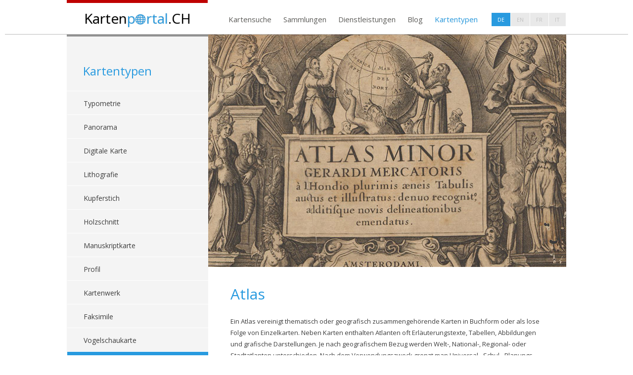

--- FILE ---
content_type: text/html
request_url: https://www.kartenportal.ch/maps/atlas/
body_size: 2414
content:
<!DOCTYPE html>
<html>
  <head>
    <meta charset="utf-8" />
    <meta http-equiv='X-UA-Compatible' content='IE=edge' />
    <meta name='viewport' content='width=device-width, initial-scale=1.0, maximum-scale=1.0' />

    <title>Atlas | </title>

    <meta name="author" content="" />
    <meta name="description" content="" />

    <script src="https://jekylledit.kartenportal.ch/static/js/jekylledit.js"></script>
    <script type="text/javascript" src="https://www.kartenportal.ch/js/index.js"></script>

    <link href="https://www.kartenportal.ch/base.css" rel="stylesheet" />

    <link href="https://www.kartenportal.ch/favicon.ico" rel="icon" type="image/png" />

    <link rel="stylesheet" type="text/css" href="/css/slick/slick.css">
    <link rel="stylesheet" type="text/css" href="/css/slick/slick-theme.css">
  </head>
  <body>
    <header>
      <div id="header">
        <div class="container">
          <a href="https://www.kartenportal.ch/">
            <h1>Karten<span class="blue">p<span class="icon">o</span>rtal</span>.CH</h1>
          </a>
          <nav role="navigation">
            <ul id="menu">
              <li><a href="https://suche.kartenportal.ch/">Kartensuche</a></li>
              <li>
                <a href="https://www.kartenportal.ch/map-collections/">Sammlungen</a>
              </li>
              <li>
                <a href="https://www.kartenportal.ch/service/">Dienstleistungen</a>
              </li>
              <li>
                <a href="https://www.kartenportal.ch/blog/">Blog</a>
              </li>
              <li class="active">
                <a href="https://www.kartenportal.ch/maps/typometry/">Kartentypen</a>
              </li>
            </ul>
            <div id="lang-switch">
              
              <a class="active" href="https://www.kartenportal.ch/maps/atlas/">DE</a>
              <a  href="https://www.kartenportal.ch/en/maps/atlas/">EN</a>
              <a  href="https://www.kartenportal.ch/fr/maps/atlas/">FR</a>
              <a  href="https://www.kartenportal.ch/it/maps/atlas/">IT</a>
            </div>
          </nav>
          <div id="mobilenav-btn"></div>
        </div>
      </div>
    </header>


    


<div class="container main collection">
  <div class="row">
    <div class="blog-content">
      <article>

        <img src="https://www.kartenportal.ch/maps/img/atlas.jpg" alt="Atlas">

        <h1 class="pady-2">Atlas</h1>
        <div>
          <p>Ein Atlas vereinigt thematisch oder geografisch zusammengehörende Karten in Buchform oder als lose Folge von Einzelkarten. Neben Karten enthalten Atlanten oft Erläuterungstexte, Tabellen, Abbildungen und grafische Darstellungen. Je nach geografischem Bezug werden Welt-, National-, Regional- oder Stadtatlanten unterschieden. Nach dem Verwendungszweck grenzt man Universal-, Schul-, Planungs- und Fachatlanten voneinander ab. Immer häufiger werden interaktive digitale Atlanten veröffentlicht.</p>

<p>Abbildung: «Atlas minor Gerardi Mercatoris», Gerardus Mercator, 1634, <a title="Karte in e-rara anzeigen" href="http://www.e-rara.ch/zut/content/pageview/9067778?lang=de" target="_blank" class="ext">e-rara</a></p>

        </div>
      </article>
    </div>
    <aside class="sidebar">
      <div class="sidebar-block">
        <h2>Kartentypen</h2>
      </div>
      <div class="sidebar-block">
        <ul class="mapgalleryNav">
          <li>
            <a href="https://www.kartenportal.ch/maps/typometry/">Typometrie</a>
          </li>
          <li>
            <a href="https://www.kartenportal.ch/maps/panorama/">Panorama</a>
          </li>
          <li>
            <a href="https://www.kartenportal.ch/maps/digital-map/">Digitale Karte</a>
          </li>
          <li>
            <a href="https://www.kartenportal.ch/maps/lithography/">Lithografie</a>
          </li>
          <li>
            <a href="https://www.kartenportal.ch/maps/copperplate-engraving/">Kupferstich</a>
          </li>
          <li>
            <a href="https://www.kartenportal.ch/maps/woodcut/">Holzschnitt</a>
          </li>
          <li >
            <a href="https://www.kartenportal.ch/maps/manuscript-map/">Manuskriptkarte</a>
          </li>
          <li>
            <a href="https://www.kartenportal.ch/maps/profil/">Profil</a>
          </li>
          <li>
            <a href="https://www.kartenportal.ch/maps/map-series/">Kartenwerk</a>
          </li>
          <li>
            <a href="https://www.kartenportal.ch/maps/facsimile/">Faksimile</a>
          </li>
          <li>
            <a href="https://www.kartenportal.ch/maps/birds-eye-view/">Vogelschaukarte</a>
          </li>
          <li class="active">
            <a href="https://www.kartenportal.ch/maps/atlas/">Atlas</a>
          </li>
        </ul>
      </div>

    </aside>
  </div>
</div>

    <div class="footer">
      <div class="container pad-0">

        <div class="row bordertop-gray-light">
          <div class="col3 pady-25 padl-0">
            <a class="icon" href="https://www.facebook.com/sharer/sharer.php?u=https://www.kartenportal.ch/en" target="_blank" onclick="popup(this.href, 645, 353);return false">f</a>
            <a class="icon" href="https://twitter.com/share?original_referer=https://www.kartenportal.ch/en" target="_blank" onclick="popup(this.href, 450, 257);return false">t</a>
            <a class="icon" href="https://plus.google.com/share?url=https://www.kartenportal.ch/en" target="_blank" onclick="popup(this.href, 610, 315);return false">g</a>
            <span class="padr-1">&nbsp;Teilen</span>
            <a href="javascript:window.print();" class="decoration-none">
              <span class="icon">⎙</span>&nbsp;Drucken
            </a>
          </div>
          <div class="col8 pady-3 padr-1 text-right">
            <p>
              <a class="padx-1" href="https://www.kartenportal.ch/contact/">Kontakt</a>
              <a class="padx-1" href="https://www.kartenportal.ch/about/">Über Kartenportal.CH</a>
              <a class="padx-1" href="https://www.kartenportal.ch/imprint/">Impressum</a>
              <a id="jekylledit-admin-btn"
                 data-jekylledit-lang="de"
                 data-jekylledit-repo="kartenportal"
                 
                   data-jekylledit-path="maps/atlas.md"
                 >
                Admin
              </a>
              <span class="padl-1">&copy; 2021 Kartenportal</span>
              <a class="footer-img" href="http://www.e-lib.ch/index.php">
                <img src="https://www.kartenportal.ch/img/e-lib.jpg" title="E-lib.ch" alt="E-lib.ch">
              </a>
            </p>
          </div>
        </div>
      </div>
    </div>
    <script type="text/javascript">
      init();

      // Piwik
      var _paq = _paq || [];
      _paq.push(["setCookieDomain", "*.kartenportal.ch"]);
      _paq.push(["setDomains", ["*.kartenportal.ch"]]);
      _paq.push(['trackPageView']);
      _paq.push(['enableLinkTracking']);
      (function() {
        var u="https://analytics.klokantech.com/";
        _paq.push(['setTrackerUrl', u+'piwik.php']);
        _paq.push(['setSiteId', 1]);
        var d=document, g=d.createElement('script'), s=d.getElementsByTagName('script')[0];
        g.type='text/javascript'; g.async=true; g.defer=true; g.src=u+'piwik.js'; s.parentNode.insertBefore(g,s);
      })();
    </script>
    <noscript><p><img src="//www.klokantech.com/analytics/piwik.php?idsite=1" style="border:0;" alt="" /></p></noscript>

    <!-- Cloudflare Web Analytics -->
    <script 
      defer src='https://static.cloudflareinsights.com/beacon.min.js'
      data-cf-beacon='{"token": "45c5c7372d3144d0acc18ac458714571"}'>
    </script>
    <!-- End Cloudflare Web Analytics -->
  <script defer src="https://static.cloudflareinsights.com/beacon.min.js/vcd15cbe7772f49c399c6a5babf22c1241717689176015" integrity="sha512-ZpsOmlRQV6y907TI0dKBHq9Md29nnaEIPlkf84rnaERnq6zvWvPUqr2ft8M1aS28oN72PdrCzSjY4U6VaAw1EQ==" data-cf-beacon='{"version":"2024.11.0","token":"2b96cc59ab8b4f1cad77942fcdc93723","r":1,"server_timing":{"name":{"cfCacheStatus":true,"cfEdge":true,"cfExtPri":true,"cfL4":true,"cfOrigin":true,"cfSpeedBrain":true},"location_startswith":null}}' crossorigin="anonymous"></script>
</body>
</html>


--- FILE ---
content_type: text/css
request_url: https://www.kartenportal.ch/base.css
body_size: 10850
content:
@import url(https://fonts.googleapis.com/css?family=Open+Sans:400,600);html,body,div,span,applet,object,iframe,h1,h2,h3,h4,h5,h6,p,blockquote,pre,a,abbr,acronym,address,big,cite,code,del,dfn,em,img,ins,kbd,q,s,samp,small,strike,strong,sub,sup,tt,var,b,u,i,center,dl,dt,dd,ol,ul,li,fieldset,form,label,legend,table,caption,tbody,tfoot,thead,tr,th,td,article,aside,canvas,details,embed,figure,figcaption,footer,header,hgroup,menu,nav,output,ruby,section,summary,time,mark,audio,video{margin:0;padding:0;border:0;font-size:100%;font:inherit;vertical-align:baseline}article,aside,details,figcaption,figure,footer,header,hgroup,menu,nav,section{display:block}body{line-height:1}ol,ul{list-style:none}blockquote,q{quotes:none}blockquote:before,blockquote:after,q:before,q:after{content:'';content:none}table{border-collapse:collapse;border-spacing:0}:focus{outline:0}*,*:after,*:before{-webkit-box-sizing:border-box;-moz-box-sizing:border-box;box-sizing:border-box}@font-face{font-family:'icons';src:url("fonts/icons.eot")}@font-face{font-family:'icons';src:url("fonts/icons.woff") format("woff")}.icon,[class^='icon-'],[class*=' icon-']{font-family:'icons';speak:none;font-style:normal;font-weight:normal;font-variant:normal;text-transform:none;-webkit-font-smoothing:antialiased;-moz-osx-font-smoothing:grayscale;font-size:20px}html,body{height:100%;font-family:"Open Sans",sans-serif,Arial;font-size:13px;line-height:18px;color:#3d3d3d;background-color:#fff;-webkit-font-smoothing:antialiased;-webkit-tap-highlight-color:transparent}.container{max-width:1010px;width:100%;margin-left:auto;margin-right:auto;padding:0 0}.container.main,.container.main-small{margin-bottom:-80px;padding-top:70px;min-height:100%}.container.main:after,.container.main-small:after{content:"";display:block;height:80px}.container.main-small{padding-top:48px}.footer{color:#000;background-color:#fff;font-weight:normal;height:80px;position:relative;font-size:12px;line-height:12px;border-top:0 solid #444}.footer a{color:#000;font-size:12px;line-height:12px;vertical-align:baseline}.footer a:hover{color:#000;text-decoration:underline}.footer .container{padding:24px 20px 16px 20px}.footer .klokan{font-size:46px}.footer .klokan::after{content:"";display:inline-block;background-color:#000;width:1px;height:12px;margin:0 4px 0 14px}@media (max-width: 768px){.footer a{font-size:8px}.footer .klokan{font-size:32px}.footer .klokan::after{height:8px}}*:focus{outline:none}hr,.hr{margin-top:18px;margin-bottom:18px;border:0;border-top:1px solid #3d3d3d}article img,article iframe,.article img,.article iframe{margin:20px;display:block;margin-left:auto;margin-right:auto}h1,h2,h3,h4,h5,h6,.h1,.h2,.h3,.h4,.h5,.h6{font-family:"Open Sans",sans-serif,Arial;font-weight:300;line-height:100%;color:#289adf}h1 small,h1 .small,h2 small,h2 .small,h3 small,h3 .small,h4 small,h4 .small,h5 small,h5 .small,h6 small,h6 .small,.h1 small,.h1 .small,.h2 small,.h2 .small,.h3 small,.h3 .small,.h4 small,.h4 .small,.h5 small,.h5 .small,.h6 small,.h6 .small{font-weight:normal;line-height:1}h1.prim,h2.prim,h3.prim,h4.prim,h5.prim,h6.prim,.h1.prim,.h2.prim,.h3.prim,.h4.prim,.h5.prim,.h6.prim{font-family:"Open Sans",sans-serif,Arial}h1,.h1,h2,.h2,h3,.h3{margin-top:18px;margin-bottom:9px}h4,.h4,h5,.h5,h6,.h6{margin-top:9px;margin-bottom:9px}h1,.h1{font-size:30px}h2,.h2{font-size:24px}h3,.h3{font-size:20px}h4,.h4{font-size:16px}h5,.h5{font-size:13px}h6,.h6{font-size:12px}p{margin:0 0 9px;font-size:13px}a{color:#289adf;text-decoration:none}a:hover,a:focus{color:#005d8e;text-decoration:underline}strong,b,.strong,.b{font-weight:bold}em,i,cite{font-style:italic}abbr,dfn{cursor:help;border-bottom:1px dotted}ul{list-style-type:square;margin:0 20px}ol{list-style-type:lower-latin;margin:0 20px}mark{color:#289adf;background-color:#f3f3f3}code,.code,pre{background-color:#f3f3f3;color:#3d3d3d;padding:2px 6px;font-family:Menlo,Monaco,"Courier New",monospace;overflow:auto}small,.small{font-size:85%}.smaller{font-size:65%}.normal{font-size:13px}big,.big{font-size:115%}.bigger{font-size:135%}.btn{display:inline-block;text-align:center;margin:0;position:relative;border:none;cursor:pointer;white-space:nowrap;text-overflow:ellipsis;font-weight:600;text-decoration:none;vertical-align:middle;background-image:none;color:#fff;background:linear-gradient(#289adf, #1f8ccf);border:none;height:40px;font-size:14px;padding:10px 16px;border-width:0;border-style:solid;-webkit-border-radius:5px;-moz-border-radius:5px;border-radius:5px;text-decoration:none}.btn:hover,.btn:focus,.btn:active,.btn.active{color:#fff;background:linear-gradient(#1f8ccf, #1b7db9)}.btn:hover,.btn:focus,.btn:active,.btn.active{text-decoration:none}.btn-small{display:inline-block;text-align:center;margin:0;position:relative;border:none;cursor:pointer;white-space:nowrap;text-overflow:ellipsis;font-weight:600;text-decoration:none;vertical-align:middle;background-image:none;color:#fff;background:linear-gradient(#289adf, #1f8ccf);border:none;height:32px;font-size:11.2px;padding:8px 14px;border-width:0;border-style:solid;-webkit-border-radius:5px;-moz-border-radius:5px;border-radius:5px;text-decoration:none}.btn-small:hover,.btn-small:focus,.btn-small:active,.btn-small.active{color:#fff;background:linear-gradient(#1f8ccf, #1b7db9)}.btn-small:hover,.btn-small:focus,.btn-small:active,.btn-small.active{text-decoration:none}.btn-stroke{display:inline-block;text-align:center;margin:0;position:relative;border:none;cursor:pointer;white-space:nowrap;text-overflow:ellipsis;font-weight:600;text-decoration:none;vertical-align:middle;background-image:none;color:#289adf;background:transparent;border:#289adf;border-color:#289adf;height:40px;font-size:14px;padding:8px 14px;border-width:2px;border-style:solid;-webkit-border-radius:5px;-moz-border-radius:5px;border-radius:5px;text-decoration:none}.btn-stroke:hover,.btn-stroke:focus,.btn-stroke:active,.btn-stroke.active{color:#54afe6;background-color:transparent;border-color:#54afe6}.btn-stroke:hover,.btn-stroke:focus,.btn-stroke:active,.btn-stroke.active{text-decoration:none}.btn-large{display:inline-block;text-align:center;margin:0;position:relative;border:none;cursor:pointer;white-space:nowrap;text-overflow:ellipsis;font-weight:600;text-decoration:none;vertical-align:middle;background-image:none;font-weight:normal;color:#fff;background:linear-gradient(#289adf, #1f8ccf);border:none;font-size:19.6px;padding:20px 26px;border-width:0;border-style:solid;-webkit-border-radius:5px;-moz-border-radius:5px;border-radius:5px;text-decoration:none}.btn-large:hover,.btn-large:focus,.btn-large:active,.btn-large.active{color:#fff;background:linear-gradient(#1f8ccf, #1b7db9)}.btn-large:hover,.btn-large:focus,.btn-large:active,.btn-large.active{text-decoration:none}.btn-large-stroke{display:inline-block;text-align:center;margin:0;position:relative;border:none;cursor:pointer;white-space:nowrap;text-overflow:ellipsis;font-weight:600;text-decoration:none;vertical-align:middle;background-image:none;font-weight:normal;color:#289adf;background:transparent;border:#289adf;border-color:#289adf;font-size:19.6px;padding:20px 26px;border-width:2px;border-style:solid;-webkit-border-radius:5px;-moz-border-radius:5px;border-radius:5px;text-decoration:none}.btn-large-stroke:hover,.btn-large-stroke:focus,.btn-large-stroke:active,.btn-large-stroke.active{color:#54afe6;background-color:transparent;border-color:#54afe6}.btn-large-stroke:hover,.btn-large-stroke:focus,.btn-large-stroke:active,.btn-large-stroke.active{text-decoration:none}.btn-secondary{display:inline-block;text-align:center;margin:0;position:relative;border:none;cursor:pointer;white-space:nowrap;text-overflow:ellipsis;font-weight:600;text-decoration:none;vertical-align:middle;background-image:none;color:#fff;background:linear-gradient(#c20000, #a90000);border:none;height:40px;font-size:14px;padding:10px 16px;border-width:0;border-style:solid;-webkit-border-radius:5px;-moz-border-radius:5px;border-radius:5px;text-decoration:none}.btn-secondary:hover,.btn-secondary:focus,.btn-secondary:active,.btn-secondary.active{color:#fff;background:linear-gradient(#a90000, #8f0000)}.btn-secondary:hover,.btn-secondary:focus,.btn-secondary:active,.btn-secondary.active{text-decoration:none}.btn-small-secondary{display:inline-block;text-align:center;margin:0;position:relative;border:none;cursor:pointer;white-space:nowrap;text-overflow:ellipsis;font-weight:600;text-decoration:none;vertical-align:middle;background-image:none;color:#fff;background:linear-gradient(#c20000, #a90000);border:none;height:32px;font-size:11.2px;padding:8px 14px;border-width:0;border-style:solid;-webkit-border-radius:5px;-moz-border-radius:5px;border-radius:5px;text-decoration:none}.btn-small-secondary:hover,.btn-small-secondary:focus,.btn-small-secondary:active,.btn-small-secondary.active{color:#fff;background:linear-gradient(#a90000, #8f0000)}.btn-small-secondary:hover,.btn-small-secondary:focus,.btn-small-secondary:active,.btn-small-secondary.active{text-decoration:none}.btn-stroke-secondary{display:inline-block;text-align:center;margin:0;position:relative;border:none;cursor:pointer;white-space:nowrap;text-overflow:ellipsis;font-weight:600;text-decoration:none;vertical-align:middle;background-image:none;color:#c20000;background:transparent;border:#c20000;border-color:#c20000;height:40px;font-size:14px;padding:8px 14px;border-width:2px;border-style:solid;-webkit-border-radius:5px;-moz-border-radius:5px;border-radius:5px;text-decoration:none}.btn-stroke-secondary:hover,.btn-stroke-secondary:focus,.btn-stroke-secondary:active,.btn-stroke-secondary.active{color:#f50000;background-color:transparent;border-color:#f50000}.btn-stroke-secondary:hover,.btn-stroke-secondary:focus,.btn-stroke-secondary:active,.btn-stroke-secondary.active{text-decoration:none}.btn-large-secondary{display:inline-block;text-align:center;margin:0;position:relative;border:none;cursor:pointer;white-space:nowrap;text-overflow:ellipsis;font-weight:600;text-decoration:none;vertical-align:middle;background-image:none;font-weight:normal;color:#fff;background:linear-gradient(#c20000, #a90000);border:none;font-size:19.6px;padding:20px 26px;border-width:0;border-style:solid;-webkit-border-radius:5px;-moz-border-radius:5px;border-radius:5px;text-decoration:none}.btn-large-secondary:hover,.btn-large-secondary:focus,.btn-large-secondary:active,.btn-large-secondary.active{color:#fff;background:linear-gradient(#a90000, #8f0000)}.btn-large-secondary:hover,.btn-large-secondary:focus,.btn-large-secondary:active,.btn-large-secondary.active{text-decoration:none}.btn-large-stroke-secondary{display:inline-block;text-align:center;margin:0;position:relative;border:none;cursor:pointer;white-space:nowrap;text-overflow:ellipsis;font-weight:600;text-decoration:none;vertical-align:middle;background-image:none;font-weight:normal;color:#c20000;background:transparent;border:#c20000;border-color:#c20000;font-size:19.6px;padding:20px 26px;border-width:2px;border-style:solid;-webkit-border-radius:5px;-moz-border-radius:5px;border-radius:5px;text-decoration:none}.btn-large-stroke-secondary:hover,.btn-large-stroke-secondary:focus,.btn-large-stroke-secondary:active,.btn-large-stroke-secondary.active{color:#f50000;background-color:transparent;border-color:#f50000}.btn-large-stroke-secondary:hover,.btn-large-stroke-secondary:focus,.btn-large-stroke-secondary:active,.btn-large-stroke-secondary.active{text-decoration:none}.btn-dark{display:inline-block;text-align:center;margin:0;position:relative;border:none;cursor:pointer;white-space:nowrap;text-overflow:ellipsis;font-weight:600;text-decoration:none;vertical-align:middle;background-image:none;color:#fff;background:linear-gradient(#1b7db9, #186ea2);border:none;height:40px;font-size:14px;padding:10px 16px;border-width:0;border-style:solid;-webkit-border-radius:5px;-moz-border-radius:5px;border-radius:5px;text-decoration:none}.btn-dark:hover,.btn-dark:focus,.btn-dark:active,.btn-dark.active{color:#fff;background:linear-gradient(#289adf, #1f8ccf)}.btn-dark:hover,.btn-dark:focus,.btn-dark:active,.btn-dark.active{text-decoration:none}.btn-small-dark{display:inline-block;text-align:center;margin:0;position:relative;border:none;cursor:pointer;white-space:nowrap;text-overflow:ellipsis;font-weight:600;text-decoration:none;vertical-align:middle;background-image:none;color:#fff;background:linear-gradient(#1b7db9, #186ea2);border:none;height:32px;font-size:11.2px;padding:8px 14px;border-width:0;border-style:solid;-webkit-border-radius:5px;-moz-border-radius:5px;border-radius:5px;text-decoration:none}.btn-small-dark:hover,.btn-small-dark:focus,.btn-small-dark:active,.btn-small-dark.active{color:#fff;background:linear-gradient(#289adf, #1f8ccf)}.btn-small-dark:hover,.btn-small-dark:focus,.btn-small-dark:active,.btn-small-dark.active{text-decoration:none}.btn-stroke-dark{display:inline-block;text-align:center;margin:0;position:relative;border:none;cursor:pointer;white-space:nowrap;text-overflow:ellipsis;font-weight:600;text-decoration:none;vertical-align:middle;background-image:none;color:#1b7db9;background:transparent;border:#1b7db9;border-color:#1b7db9;height:40px;font-size:14px;padding:8px 14px;border-width:2px;border-style:solid;-webkit-border-radius:5px;-moz-border-radius:5px;border-radius:5px;text-decoration:none}.btn-stroke-dark:hover,.btn-stroke-dark:focus,.btn-stroke-dark:active,.btn-stroke-dark.active{color:#289adf;background-color:transparent;border-color:#289adf}.btn-stroke-dark:hover,.btn-stroke-dark:focus,.btn-stroke-dark:active,.btn-stroke-dark.active{text-decoration:none}.btn-large-dark{display:inline-block;text-align:center;margin:0;position:relative;border:none;cursor:pointer;white-space:nowrap;text-overflow:ellipsis;font-weight:600;text-decoration:none;vertical-align:middle;background-image:none;font-weight:normal;color:#fff;background:linear-gradient(#1b7db9, #186ea2);border:none;font-size:19.6px;padding:20px 26px;border-width:0;border-style:solid;-webkit-border-radius:5px;-moz-border-radius:5px;border-radius:5px;text-decoration:none}.btn-large-dark:hover,.btn-large-dark:focus,.btn-large-dark:active,.btn-large-dark.active{color:#fff;background:linear-gradient(#289adf, #1f8ccf)}.btn-large-dark:hover,.btn-large-dark:focus,.btn-large-dark:active,.btn-large-dark.active{text-decoration:none}.btn-large-stroke-dark{display:inline-block;text-align:center;margin:0;position:relative;border:none;cursor:pointer;white-space:nowrap;text-overflow:ellipsis;font-weight:600;text-decoration:none;vertical-align:middle;background-image:none;font-weight:normal;color:#1b7db9;background:transparent;border:#1b7db9;border-color:#1b7db9;font-size:19.6px;padding:20px 26px;border-width:2px;border-style:solid;-webkit-border-radius:5px;-moz-border-radius:5px;border-radius:5px;text-decoration:none}.btn-large-stroke-dark:hover,.btn-large-stroke-dark:focus,.btn-large-stroke-dark:active,.btn-large-stroke-dark.active{color:#289adf;background-color:transparent;border-color:#289adf}.btn-large-stroke-dark:hover,.btn-large-stroke-dark:focus,.btn-large-stroke-dark:active,.btn-large-stroke-dark.active{text-decoration:none}.btn-light{display:inline-block;text-align:center;margin:0;position:relative;border:none;cursor:pointer;white-space:nowrap;text-overflow:ellipsis;font-weight:600;text-decoration:none;vertical-align:middle;background-image:none;color:#fff;background:linear-gradient(#54afe6, #3ea4e2);border:none;height:40px;font-size:14px;padding:10px 16px;border-width:0;border-style:solid;-webkit-border-radius:5px;-moz-border-radius:5px;border-radius:5px;text-decoration:none}.btn-light:hover,.btn-light:focus,.btn-light:active,.btn-light.active{color:#fff;background:linear-gradient(#1f8ccf, #1b7db9)}.btn-light:hover,.btn-light:focus,.btn-light:active,.btn-light.active{text-decoration:none}.btn-small-light{display:inline-block;text-align:center;margin:0;position:relative;border:none;cursor:pointer;white-space:nowrap;text-overflow:ellipsis;font-weight:600;text-decoration:none;vertical-align:middle;background-image:none;color:#fff;background:linear-gradient(#54afe6, #3ea4e2);border:none;height:32px;font-size:11.2px;padding:8px 14px;border-width:0;border-style:solid;-webkit-border-radius:5px;-moz-border-radius:5px;border-radius:5px;text-decoration:none}.btn-small-light:hover,.btn-small-light:focus,.btn-small-light:active,.btn-small-light.active{color:#fff;background:linear-gradient(#1f8ccf, #1b7db9)}.btn-small-light:hover,.btn-small-light:focus,.btn-small-light:active,.btn-small-light.active{text-decoration:none}.btn-stroke-light{display:inline-block;text-align:center;margin:0;position:relative;border:none;cursor:pointer;white-space:nowrap;text-overflow:ellipsis;font-weight:600;text-decoration:none;vertical-align:middle;background-image:none;color:#54afe6;background:transparent;border:#54afe6;border-color:#54afe6;height:40px;font-size:14px;padding:8px 14px;border-width:2px;border-style:solid;-webkit-border-radius:5px;-moz-border-radius:5px;border-radius:5px;text-decoration:none}.btn-stroke-light:hover,.btn-stroke-light:focus,.btn-stroke-light:active,.btn-stroke-light.active{color:#81c4ec;background-color:transparent;border-color:#81c4ec}.btn-stroke-light:hover,.btn-stroke-light:focus,.btn-stroke-light:active,.btn-stroke-light.active{text-decoration:none}.btn-large-light{display:inline-block;text-align:center;margin:0;position:relative;border:none;cursor:pointer;white-space:nowrap;text-overflow:ellipsis;font-weight:600;text-decoration:none;vertical-align:middle;background-image:none;font-weight:normal;color:#fff;background:linear-gradient(#54afe6, #3ea4e2);border:none;font-size:19.6px;padding:20px 26px;border-width:0;border-style:solid;-webkit-border-radius:5px;-moz-border-radius:5px;border-radius:5px;text-decoration:none}.btn-large-light:hover,.btn-large-light:focus,.btn-large-light:active,.btn-large-light.active{color:#fff;background:linear-gradient(#1f8ccf, #1b7db9)}.btn-large-light:hover,.btn-large-light:focus,.btn-large-light:active,.btn-large-light.active{text-decoration:none}.btn-large-stroke-light{display:inline-block;text-align:center;margin:0;position:relative;border:none;cursor:pointer;white-space:nowrap;text-overflow:ellipsis;font-weight:600;text-decoration:none;vertical-align:middle;background-image:none;font-weight:normal;color:#54afe6;background:transparent;border:#54afe6;border-color:#54afe6;font-size:19.6px;padding:20px 26px;border-width:2px;border-style:solid;-webkit-border-radius:5px;-moz-border-radius:5px;border-radius:5px;text-decoration:none}.btn-large-stroke-light:hover,.btn-large-stroke-light:focus,.btn-large-stroke-light:active,.btn-large-stroke-light.active{color:#81c4ec;background-color:transparent;border-color:#81c4ec}.btn-large-stroke-light:hover,.btn-large-stroke-light:focus,.btn-large-stroke-light:active,.btn-large-stroke-light.active{text-decoration:none}.btn-gray-dark{display:inline-block;text-align:center;margin:0;position:relative;border:none;cursor:pointer;white-space:nowrap;text-overflow:ellipsis;font-weight:600;text-decoration:none;vertical-align:middle;background-image:none;color:#f3f3f3;background:linear-gradient(#3d3d3d, #303030);border:none;height:40px;font-size:14px;padding:10px 16px;border-width:0;border-style:solid;-webkit-border-radius:5px;-moz-border-radius:5px;border-radius:5px;text-decoration:none}.btn-gray-dark:hover,.btn-gray-dark:focus,.btn-gray-dark:active,.btn-gray-dark.active{color:#f3f3f3;background:linear-gradient(#303030, #242424)}.btn-gray-dark:hover,.btn-gray-dark:focus,.btn-gray-dark:active,.btn-gray-dark.active{text-decoration:none}.btn-small-gray-dark{display:inline-block;text-align:center;margin:0;position:relative;border:none;cursor:pointer;white-space:nowrap;text-overflow:ellipsis;font-weight:600;text-decoration:none;vertical-align:middle;background-image:none;color:#f3f3f3;background:linear-gradient(#3d3d3d, #303030);border:none;height:32px;font-size:11.2px;padding:8px 14px;border-width:0;border-style:solid;-webkit-border-radius:5px;-moz-border-radius:5px;border-radius:5px;text-decoration:none}.btn-small-gray-dark:hover,.btn-small-gray-dark:focus,.btn-small-gray-dark:active,.btn-small-gray-dark.active{color:#f3f3f3;background:linear-gradient(#303030, #242424)}.btn-small-gray-dark:hover,.btn-small-gray-dark:focus,.btn-small-gray-dark:active,.btn-small-gray-dark.active{text-decoration:none}.btn-stroke-gray-dark{display:inline-block;text-align:center;margin:0;position:relative;border:none;cursor:pointer;white-space:nowrap;text-overflow:ellipsis;font-weight:600;text-decoration:none;vertical-align:middle;background-image:none;color:#3d3d3d;background:transparent;border:#3d3d3d;border-color:#3d3d3d;height:40px;font-size:14px;padding:8px 14px;border-width:2px;border-style:solid;-webkit-border-radius:5px;-moz-border-radius:5px;border-radius:5px;text-decoration:none}.btn-stroke-gray-dark:hover,.btn-stroke-gray-dark:focus,.btn-stroke-gray-dark:active,.btn-stroke-gray-dark.active{color:#575757;background-color:transparent;border-color:#575757}.btn-stroke-gray-dark:hover,.btn-stroke-gray-dark:focus,.btn-stroke-gray-dark:active,.btn-stroke-gray-dark.active{text-decoration:none}.btn-large-gray-dark{display:inline-block;text-align:center;margin:0;position:relative;border:none;cursor:pointer;white-space:nowrap;text-overflow:ellipsis;font-weight:600;text-decoration:none;vertical-align:middle;background-image:none;font-weight:normal;color:#f3f3f3;background:linear-gradient(#3d3d3d, #303030);border:none;font-size:19.6px;padding:20px 26px;border-width:0;border-style:solid;-webkit-border-radius:5px;-moz-border-radius:5px;border-radius:5px;text-decoration:none}.btn-large-gray-dark:hover,.btn-large-gray-dark:focus,.btn-large-gray-dark:active,.btn-large-gray-dark.active{color:#f3f3f3;background:linear-gradient(#303030, #242424)}.btn-large-gray-dark:hover,.btn-large-gray-dark:focus,.btn-large-gray-dark:active,.btn-large-gray-dark.active{text-decoration:none}.btn-large-stroke-gray-dark{display:inline-block;text-align:center;margin:0;position:relative;border:none;cursor:pointer;white-space:nowrap;text-overflow:ellipsis;font-weight:600;text-decoration:none;vertical-align:middle;background-image:none;font-weight:normal;color:#3d3d3d;background:transparent;border:#3d3d3d;border-color:#3d3d3d;font-size:19.6px;padding:20px 26px;border-width:2px;border-style:solid;-webkit-border-radius:5px;-moz-border-radius:5px;border-radius:5px;text-decoration:none}.btn-large-stroke-gray-dark:hover,.btn-large-stroke-gray-dark:focus,.btn-large-stroke-gray-dark:active,.btn-large-stroke-gray-dark.active{color:#575757;background-color:transparent;border-color:#575757}.btn-large-stroke-gray-dark:hover,.btn-large-stroke-gray-dark:focus,.btn-large-stroke-gray-dark:active,.btn-large-stroke-gray-dark.active{text-decoration:none}.btn-gray-light{display:inline-block;text-align:center;margin:0;position:relative;border:none;cursor:pointer;white-space:nowrap;text-overflow:ellipsis;font-weight:600;text-decoration:none;vertical-align:middle;background-image:none;color:#3d3d3d;background:linear-gradient(#f3f3f3, #e6e6e6);border:none;height:40px;font-size:14px;padding:10px 16px;border-width:0;border-style:solid;-webkit-border-radius:5px;-moz-border-radius:5px;border-radius:5px;text-decoration:none}.btn-gray-light:hover,.btn-gray-light:focus,.btn-gray-light:active,.btn-gray-light.active{color:#3d3d3d;background:linear-gradient(#e6e6e6, #dadada)}.btn-gray-light:hover,.btn-gray-light:focus,.btn-gray-light:active,.btn-gray-light.active{text-decoration:none}.btn-small-gray-light{display:inline-block;text-align:center;margin:0;position:relative;border:none;cursor:pointer;white-space:nowrap;text-overflow:ellipsis;font-weight:600;text-decoration:none;vertical-align:middle;background-image:none;color:#3d3d3d;background:linear-gradient(#f3f3f3, #e6e6e6);border:none;height:32px;font-size:11.2px;padding:8px 14px;border-width:0;border-style:solid;-webkit-border-radius:5px;-moz-border-radius:5px;border-radius:5px;text-decoration:none}.btn-small-gray-light:hover,.btn-small-gray-light:focus,.btn-small-gray-light:active,.btn-small-gray-light.active{color:#3d3d3d;background:linear-gradient(#e6e6e6, #dadada)}.btn-small-gray-light:hover,.btn-small-gray-light:focus,.btn-small-gray-light:active,.btn-small-gray-light.active{text-decoration:none}.btn-stroke-gray-light{display:inline-block;text-align:center;margin:0;position:relative;border:none;cursor:pointer;white-space:nowrap;text-overflow:ellipsis;font-weight:600;text-decoration:none;vertical-align:middle;background-image:none;color:#f3f3f3;background:transparent;border:#f3f3f3;border-color:#f3f3f3;height:40px;font-size:14px;padding:8px 14px;border-width:2px;border-style:solid;-webkit-border-radius:5px;-moz-border-radius:5px;border-radius:5px;text-decoration:none}.btn-stroke-gray-light:hover,.btn-stroke-gray-light:focus,.btn-stroke-gray-light:active,.btn-stroke-gray-light.active{color:#fff;background-color:transparent;border-color:#fff}.btn-stroke-gray-light:hover,.btn-stroke-gray-light:focus,.btn-stroke-gray-light:active,.btn-stroke-gray-light.active{text-decoration:none}.btn-large-gray-light{display:inline-block;text-align:center;margin:0;position:relative;border:none;cursor:pointer;white-space:nowrap;text-overflow:ellipsis;font-weight:600;text-decoration:none;vertical-align:middle;background-image:none;font-weight:normal;color:#3d3d3d;background:linear-gradient(#f3f3f3, #e6e6e6);border:none;font-size:19.6px;padding:20px 26px;border-width:0;border-style:solid;-webkit-border-radius:5px;-moz-border-radius:5px;border-radius:5px;text-decoration:none}.btn-large-gray-light:hover,.btn-large-gray-light:focus,.btn-large-gray-light:active,.btn-large-gray-light.active{color:#3d3d3d;background:linear-gradient(#e6e6e6, #dadada)}.btn-large-gray-light:hover,.btn-large-gray-light:focus,.btn-large-gray-light:active,.btn-large-gray-light.active{text-decoration:none}.btn-large-stroke-gray-light{display:inline-block;text-align:center;margin:0;position:relative;border:none;cursor:pointer;white-space:nowrap;text-overflow:ellipsis;font-weight:600;text-decoration:none;vertical-align:middle;background-image:none;font-weight:normal;color:#f3f3f3;background:transparent;border:#f3f3f3;border-color:#f3f3f3;font-size:19.6px;padding:20px 26px;border-width:2px;border-style:solid;-webkit-border-radius:5px;-moz-border-radius:5px;border-radius:5px;text-decoration:none}.btn-large-stroke-gray-light:hover,.btn-large-stroke-gray-light:focus,.btn-large-stroke-gray-light:active,.btn-large-stroke-gray-light.active{color:#fff;background-color:transparent;border-color:#fff}.btn-large-stroke-gray-light:hover,.btn-large-stroke-gray-light:focus,.btn-large-stroke-gray-light:active,.btn-large-stroke-gray-light.active{text-decoration:none}.btns{display:inline-block}.btns a,.btns li{background:linear-gradient(#289adf, #1f8ccf);padding:4px 25px;display:table-cell;border-top:none;border-bottom:none;border-left:none;color:#fff}.btns a:first-child,.btns li:first-child{border-bottom-left-radius:4px;border-top-left-radius:4px}.btns a:last-child,.btns li:last-child{border-right:none;border-top-right-radius:4px;border-bottom-right-radius:4px}.btns a:hover,.btns a.open,.btns a:focus,.btns a.active,.btns li:hover,.btns li.open,.btns li:focus,.btns li.active{background:linear-gradient(#1f8ccf, #1b7db9);color:#fff;text-decoration:none}.col1,.col2,.col3,.col4,.col5,.col6,.col7,.col8,.col9,.col10,.col11,.col12{float:left;width:100%;padding:15px 15px;margin:0 0}.flip{float:right}@media (min-width: 480px){.col1{width:50%}.col2{width:50%}.col3{width:50%}.col4{width:50%}.col5{width:50%}.col6{width:100%}.col7{width:100%}.col8{width:100%}.col9{width:100%}.col10{width:100%}.col11{width:100%}.col12{width:100%}}@media (min-width: 768px){.col1{width:8.3333%}.col2{width:16.6666%}.col3{width:25%}.col4{width:33.3333%}.col5{width:41.6666%}.col6{width:50%}.col7{width:58.3333%}.col8{width:66.6666%}.col9{width:75%}.col10{width:83.3333%}.col11{width:91.6666%}.col12{width:100%}}@media (min-width: 768px){.col1{width:8.3333%}.col2{width:16.6666%}.col3{width:25%}.col4{width:33.3333%}.col5{width:41.6666%}.col6{width:50%}.col7{width:58.3333%}.col8{width:66.6666%}.col9{width:75%}.col10{width:83.3333%}.col11{width:91.6666%}.col12{width:100%}.offset1{margin-left:8.3333%}.offset2{margin-left:16.6666%}.offset3{margin-left:25%}.offset4{margin-left:33.3333%}.offset5{margin-left:41.6666%}.offset6{margin-left:50%}.offset7{margin-left:58.3333%}.offset8{margin-left:66.6666%}.offset9{margin-left:75%}.offset10{margin-left:83.3333%}.offset11{margin-left:91.6666%}.offset12{margin-left:100%}}.rowactive{display:block}.row1{height:40px}.row2{height:80px}.row3{height:120px}.row4{height:160px}.row5{height:200px}.row6{height:240px}.row7{height:280px}.row8{height:320px}.row9{height:360px}.row10{height:400px}.row11{height:440px}.row12{height:480px}.row13{height:520px}.row14{height:560px}.row15{height:600px}.row16{height:640px}.no-padding{padding:0}.no-margin{margin:0}.col-img{border:none;float:left}@media (min-width: 768px){.col-img{width:50%}}@media (min-width: 992px){.col-img{width:25%}}.col-img img{width:90%}table{width:100%;border-spacing:inherit;margin:10px 0}table td{text-decoration:none;border-collapse:collapse;border-spacing:0;font-family:inherit;font-size:13px;color:#393939;padding:10px;display:table-cell;border:1px solid #989898}table tr,table th{border-top:1px solid #989898}table tr a:hover,table th a:hover{cursor:pointer;text-decoration:none;color:#54afe6}table tr.clickable,table th.clickable{cursor:pointer}table tr.hover:hover,table th.hover:hover{background:#f3f3f3}table th,table thead,table tfoot{color:#393939;font-size:13px;font-weight:bold;background:#f3f3f3;cursor:default}table .clear{font-weight:normal;background:transparent}table .clear:hover{background-color:transparent}table .clear tr,table .clear th{border-top:none;border-bottom:none}table tfoot{border-bottom:1px solid #989898}table.striped td{border:none}table.hover tr:hover,table.hover th:hover{background:#f3f3f3}table.clickable tr,table.clickable th{cursor:pointer}table .icon{font-size:13px}.even{background-color:#eee5de}.odd{background-color:#f6f2ef}fieldset{padding:0;margin:0;border:0;min-width:0}legend{display:block;width:100%;padding:0;margin-bottom:18px;font-size:19.5px;line-height:inherit;color:#3d3d3d;border:0}label{display:block;max-width:100%;margin:6px 0 4px 1px;font-weight:bold;font-size:11.7px;color:#289adf;-webkit-touch-callout:none;-webkit-user-select:none;-khtml-user-select:none;-moz-user-select:none;-ms-user-select:none;user-select:none}label.inline{display:inline-block;font-weight:normal}input,select,button{vertical-align:top}input,textarea{display:block;padding:16px 14px;line-height:23px;color:#3d3d3d;background-color:#fff;background-image:none;border:1px solid #ccc;border-radius:2px;font-family:"Open Sans",sans-serif,Arial}input.stretch,textarea.stretch{width:100%}input:active,input:focus,textarea:active,textarea:focus{color:#000;border-color:rgba(82,168,236,0.8);box-shadow:inset 0 1px 1px rgba(0,0,0,0.075),0 0 8px rgba(82,168,236,0.6)}input[type='text'],input[type='password'],input[type='date'],input[type='email'],input[type='button']{height:23px}input[type='text'].search,input[type='password'].search,input[type='date'].search,input[type='email'].search,input[type='button'].search{display:inline-block}input[type='submit'],input[type='button']{margin-top:5px}input[type='submit'].search,input[type='button'].search{position:relative;display:inline-block;height:23px;margin-top:0;padding:0 5px;left:-9px;cursor:pointer}input[type='submit'].search:hover,input[type='button'].search:hover{color:#000;border-color:#000}input[type="radio"],input[type="checkbox"]{margin:9px 0 0 1px;line-height:normal;display:inline-block}input[type="file"]{display:block}input[type="range"]{display:block;width:100%}select[multiple],select[size]{height:auto}input[type="file"]:focus,input[type="radio"]:focus,input[type="checkbox"]:focus{outline:none}output{display:block;padding-top:16px;font-size:13px;line-height:18px;color:#3d3d3d}input[type="search"]{-webkit-appearance:none}input[type="date"],input[type="time"],input[type="datetime-local"],input[type="month"]{line-height:23px;line-height:18px \0 }input[type="date"].input-sm,input[type="time"].input-sm,input[type="datetime-local"].input-sm,input[type="month"].input-sm{line-height:18px}form ul,form li{margin:0;list-style-type:none}form ul li label{display:inline-block;font-weight:normal}.progress{width:400px;padding:20px 0 20px 20px;height:50px;font-size:12px;line-height:12px;margin:10px 0 20px 0}.progress .bar{width:80%;height:42px;float:left}.progress .bar .segment{float:left;height:15px;display:block}.progress .bar .segment:first-child{background-color:#da4d00,#41768a,#d4c5a9 0}.progress .bar .segment:nth-child(1){background-color:#da4d00}.progress .bar .segment:nth-child(2){background-color:#41768a}.progress .bar .segment:nth-child(3){background-color:#d4c5a9}.progress .bar .segment:first-child:before,.progress .bar .segment:nth-child(2):before{position:absolute;margin-top:-15px;padding-right:10px}.progress .bar .segment.reviewed:first-child:before{content:'Reviewed'}.progress .bar .segment.edited:nth-child(2):before{content:'Edited'}.progress .bar .segment-label{position:absolute;font-size:14px;margin-top:15px;padding-top:4px}.progress .bar .maps:after,.progress .bar .sheets:after,.progress .bar .bar:before,.progress .bar .bar-count,.progress .bar .bar-segment:first-child:before,.progress .bar .bar-segment:nth-child(2):before{background-color:#fff}.progress .bar .segment-label:after{position:absolute;margin-top:12px;font-size:10px;left:0}.progress .sheets:after{content:" sheets"}.progress .maps:after{content:" maps"}.progress .percent:after{content:" %"}.progress .bar-count{position:relative;width:16%;float:right;font-size:28px;padding:15px 2%;margin-top:-15px;z-index:10}.progress .bar-count:after{padding-left:10px;padding-bottom:16px;font-size:16px;position:absolute;margin-top:10px;left:0}#navbar-top,#navbar-top-small{position:relative;height:70px;margin-bottom:20px;position:fixed;right:0;left:0;z-index:90;top:0;border-width:0 0 1px;background-color:#289adf}#navbar-top .logo h1,#navbar-top-small .logo h1,#navbar-top .title,#navbar-top-small .title{float:left;font-size:36px;height:70px;padding-top:18px;padding-right:15px;padding-bottom:16px;padding-left:15px;margin:0;white-space:nowrap;color:#fff;font-family:"Open Sans",sans-serif;line-height:36px}#navbar-top .logo h1:hover,#navbar-top-small .logo h1:hover,#navbar-top .title:hover,#navbar-top-small .title:hover{text-decoration:none}#navbar-top .logo h1 a,#navbar-top-small .logo h1 a,#navbar-top .title a,#navbar-top-small .title a{color:#fff}#navbar-top .logo h1 a:hover,#navbar-top-small .logo h1 a:hover,#navbar-top .title a:hover,#navbar-top-small .title a:hover{text-decoration:none}#navbar-top .nav,#navbar-top-small .nav{float:right;padding:0 15px}#navbar-top .nav li,#navbar-top-small .nav li{display:inline-block}#navbar-top .nav a,#navbar-top-small .nav a{color:#f3f3f3;text-decoration:none;font-size:13px;height:70px;display:inline-block;padding-top:29px;padding-right:7.5px;padding-bottom:28px;padding-left:7.5px;line-height:1;font-weight:bold}#navbar-top .nav a:hover,#navbar-top-small .nav a:hover,#navbar-top .nav a:focus,#navbar-top-small .nav a:focus,#navbar-top .nav a.active,#navbar-top-small .nav a.active{color:#fff;background-color:#2c9ce0}@media (max-width: 768px){#navbar-top .nav,#navbar-top-small .nav{display:none}}#navbar-top .nav-mobile,#navbar-top-small .nav-mobile{margin:0;padding:0;font-size:30px;float:right}@media (min-width: 768px){#navbar-top .nav-mobile,#navbar-top-small .nav-mobile{display:none}}@media (max-width: 768px){#navbar-top .nav-mobile,#navbar-top-small .nav-mobile{display:block}}#navbar-top .nav-mobile #nav-mobile-btn,#navbar-top-small .nav-mobile #nav-mobile-btn{color:#fff;height:70px;padding:15px;font-family:'icons'}#navbar-top .nav-mobile #nav-mobile-btn:hover,#navbar-top-small .nav-mobile #nav-mobile-btn:hover,#navbar-top .nav-mobile #nav-mobile-btn:active,#navbar-top-small .nav-mobile #nav-mobile-btn:active{cursor:pointer}#navbar-top .nav-mobile #nav-mobile-btn.active,#navbar-top-small .nav-mobile #nav-mobile-btn.active{color:#c20000;margin:0}#navbar-top .nav-mobile::selection,#navbar-top-small .nav-mobile::selection,#navbar-top .nav-mobile::-moz-selection,#navbar-top-small .nav-mobile::-moz-selection{background:transparent}#navbar-top .nav-mobile #nav-mobile-nav,#navbar-top-small .nav-mobile #nav-mobile-nav{display:none;background-color:#ffffff;position:absolute;top:70px;left:0;right:0;list-style-type:none;font-size:13px;padding:7.5px 15px 0 15px 0;border-bottom:1px solid #3d3d3d;margin:0}#navbar-top .nav-mobile #nav-mobile-nav li a,#navbar-top-small .nav-mobile #nav-mobile-nav li a{padding:12px;display:block;border-bottom:1px solid #f3f3f3}#navbar-top .nav-mobile #nav-mobile-nav li a:hover,#navbar-top-small .nav-mobile #nav-mobile-nav li a:hover,#navbar-top .nav-mobile #nav-mobile-nav li a:active,#navbar-top-small .nav-mobile #nav-mobile-nav li a:active{list-style-type:none;text-decoration:none;background-color:#f3f3f3}#navbar-top .nav-mobile #nav-mobile-nav.active,#navbar-top-small .nav-mobile #nav-mobile-nav.active{display:block !important}#navbar-top-small{height:48px}#navbar-top-small .logo h1,#navbar-top-small .title{font-size:24.6857142857px;height:48px;line-height:48px;padding:0}#navbar-top-small .nav a{height:48px;padding-top:17.5px;padding-bottom:10.9714285714px}#navbar-top-small .nav-mobile #nav-mobile-nav{top:48px}#nav-mobile-nav{display:none}#nav-mobile-nav li a{display:block;width:100%}#nav-mobile-btn{min-height:34px;cursor:pointer}@media (min-width: 768px){#nav-mobile-btn{display:none}}@media (max-width: 768px){#nav-mobile-nav.active{display:block}#navbar-kl .nav,#mt-nav ul{display:none}}.navside-bg{display:none;position:fixed;top:0;bottom:0;left:0;right:0;background-color:rgba(0,0,0,0.6);z-index:80}.navside-bg.open{display:block}.navside-btn{cursor:pointer;width:50px;padding:10px;text-align:center}.navside{position:fixed;left:-280px;width:280px;display:block;background:#fff;top:0;bottom:0;padding-bottom:20px;transition:all 300ms;z-index:100;overflow-y:auto;overflow-x:none}.navside a:not([class*=user-]),.navside p:not([class*=user-]){color:#3d3d3d;margin:0;display:block;font-weight:bold;padding:20px;text-decoration:none}.navside a:not([class*=user-]).last,.navside p:not([class*=user-]).last{border-bottom:1px solid #f3f3f3}.navside a:not([class*=user-]).open,.navside p:not([class*=user-]).open{color:#289adf}.navside a:not([class*=user-]):hover{text-decoration:none;background-color:#f3f3f3}.navside .sub a{padding-left:40px;font-weight:normal}.navside.open{left:0;box-shadow:8px 8px 20px 0 rgba(0,0,0,0.2);transition:all 300ms}.navside .user-login{display:block;width:100%;height:70px;background-color:#f3f3f3;font-family:"Open Sans",sans-serif;padding:32px 0 10px 20px;font-size:20px;white-space:nowrap}.navside .user-login:hover{text-decoration:none}.navside .user-action{position:absolute;right:20px;top:10px;white-space:nowrap}.map-fullscreen{position:absolute;top:0;right:0;bottom:0;left:0}.map-controls.horizontal a{display:inline-block}.map-controls.top-left{position:absolute;top:0;left:0}.map-controls.top-right{position:absolute;top:0;right:0}.map-controls.left{position:absolute;top:50%;left:0}.map-controls.right{position:absolute;top:50%;right:0}.map-controls a{font-family:'icons';display:block;position:relative;color:#fff;background:#289adf;text-decoration:none;width:36px;height:36px;font-size:21.6px;line-height:36px;text-align:center;font-weight:bold;margin:1px 0;z-index:2;font-weight:bold;cursor:pointer;z-index:10}.map-controls a .isEnabled{display:none}.map-controls a .isDisabled{display:none}.map-controls a .disabled,.map-controls a.disabled{background-color:#1b7db9}.map-controls a .disabled .isDisabled,.map-controls a.disabled .isDisabled{display:block}.map-controls a .enabled,.map-controls a.enabled{background-color:#54afe6}.map-controls a .enabled .isEnabled,.map-controls a.enabled .isEnabled{display:block}.map-controls .hidden,.map-controls.hidden{display:none}.map-controls .visible,.map-controls.visible{display:inline !important}.map-controls .tooltip{position:absolute;left:37px;margin-top:-37px;height:36px;width:300px;display:block;vertical-align:middle;line-height:36px;padding:0 10px;background-color:rgba(255,255,255,0.6);z-index:10}.map-controls #geocoderForm{position:absolute;right:36px;width:200px;z-index:50;display:none}.map-controls #geocoderForm input{height:36px;right:1px;position:absolute}.map-controls #geocoderForm.visible{display:block}.tabs ul{list-style-type:none;margin:0}.tabs ul li{font-size:13px;display:inline-block;cursor:pointer;padding:10px 20px 6px 20px;margin:10px 5px 0 5px;font-weight:bold;border-top:1px solid #3d3d3d;border-right:1px solid #3d3d3d;border-bottom:1px solid #289adf;border-left:1px solid #3d3d3d;-webkit-border-top-left-radius:5px;-webkit-border-top-right-radius:5px;-moz-border-radius-topleft:5px;-moz-border-radius-topright:5px;border-top-left-radius:5px;border-top-right-radius:5px}.tabs ul li:first-child{margin-left:0}.tabs ul li:hover,.tabs ul li.active{color:#289adf;border-top:1px solid #289adf;border-right:1px solid #289adf;border-left:1px solid #289adf}.tabs ul li.active{border-bottom:1px solid #fff}.tabs .tabs-content{padding:15px 15px;border:1px solid #289adf;margin-top:-1px;-webkit-border-top-right-radius:5px;-moz-border-radius-topright:5px;border-top-right-radius:5px}.tabs .tabs-content .tabs-tab{display:none}.tabs .tabs-content .tabs-tab p{margin:0}.tabs .tabs-content .tabs-tab.active{display:block}.popup-bg{position:fixed;top:0;bottom:0;left:0;right:0;background-color:rgba(55,55,55,0.8);z-index:101}.popup{z-index:111;position:absolute;width:860px;min-height:100px;top:10%;left:50%;margin-left:-430px;padding:0;background:#fff}.popup .popup-title{display:block;font-weight:bold;padding:0 0 10px 0;font-size:120%}.popup .popup-close{position:absolute;top:10px;right:10px;font-family:'icons';cursor:pointer;color:#3d3d3d}.popup .popup-close:hover{text-decoration:none;color:#0a0a0a}.popup .popup-content{display:block}.popup .popup-actions{display:block;margin-top:10px}.popup .popup-actions div{margin-right:10px}.ac-renderer{position:absolute;border:1px solid #898989;margin-top:-1px;max-width:400px}.ac-row{white-space:nowrap;position:relative;cursor:pointer;padding:5px;background-color:#fff;overflow:hidden !important;text-overflow:ellipsis}.ac-highlighted{font-weight:bold}.ac-active{color:#3d3d3d;background-color:#f3f3f3}.ac-type{background-color:#990033;color:#FFFFFF;display:block;margin:2px;padding:2px;font-style:italic;float:right}.multicomplete{background-color:#fff;border:1px solid #898989;cursor:text;display:block;padding:2px;width:300px;height:100px;overflow-y:auto;overflow-x:hidden;margin-bottom:0}.multicomplete input{border:0 !important;outline:0 !important;margin:0 !important;padding:0 !important;height:23px}.multicomplete div{display:inline-block;position:relative;font-size:11px;padding:3px 18px 3px 5px;margin:0 4px 2px 0;cursor:default;border-radius:2.5px;background-color:#898989;color:#fff}.multicomplete div a{display:block;width:10px;height:10px;position:absolute;top:3px;right:2px;text-decoration:none;color:#fff;font-size:10px}.multicomplete div a:hover{color:#3d3d3d}.multicomplete div .mc-tag-remove{font-family:'icons'}.notice{text-align:center;position:fixed;left:0;right:0;bottom:0;height:50px;background-color:#f3f3f3}.notice p{display:inline-block;margin:15px 30px}.notice button{display:inline-block;height:30px;padding:4px 10px}.clearfix:before,.container:before,.row:before,.row1:before,.row2:before,.row3:before,.row4:before,.row5:before,.row6:before,#navbar-top:before,#navbar-top-small:before,.clearfix:after,.container:after,.row:after,.row1:after,.row2:after,.row3:after,.row4:after,.row5:after,.row6:after,#navbar-top:after,#navbar-top-small:after{display:table;content:""}.clearfix:after,.container:after,.row:after,.row1:after,.row2:after,.row3:after,.row4:after,.row5:after,.row6:after,#navbar-top:after,#navbar-top-small:after{clear:both}.hidden{display:none}.clip{overflow:hidden}.noselect{-webkit-touch-callout:none;-webkit-user-select:none;-khtml-user-select:none;-moz-user-select:none;-ms-user-select:none;user-select:none}.contain{position:relative}.absolute{position:absolute}.circle{border-radius:50%}.round{border-radius:5px}.round-top-left{border-top-left-radius:5px}.round-top-right{border-top-right-radius:5px}.round-bottom-right{border-bottom-right-radius:5px}.round-bottom-left{border-top-bottom-radius:5px}.float-left{float:left}.float-right{float:right}.text-left{text-align:left}.text-right{text-align:right}center,.center,.text-center{text-align:center}.inline{display:inline-block}.width-100{width:100%}.width-50{width:50%}.border-primary{border:1px solid #289adf}.bordertop-primary{border-top:1px solid #289adf}.borderright-primary{border-right:1px solid #289adf}.borderbottom-primary{border-bottom:1px solid #289adf}.borderleft-primary{border-left:1px solid #289adf}.border-gray-dark{border:1px solid #3d3d3d}.bordertop-gray-dark{border-top:1px solid #3d3d3d}.borderright-gray-dark{border-right:1px solid #3d3d3d}.borderbottom-gray-dark{border-bottom:1px solid #3d3d3d}.borderleft-gray-dark{border-left:1px solid #3d3d3d}.border-gray{border:1px solid #898989}.bordertop-gray{border-top:1px solid #898989}.borderright-gray{border-right:1px solid #898989}.borderbottom-gray{border-bottom:1px solid #898989}.borderleft-gray{border-left:1px solid #898989}.border-gray-light{border:1px solid #f3f3f3}.bordertop-gray-light{border-top:1px solid #f3f3f3}.borderright-gray-light{border-right:1px solid #f3f3f3}.borderbottom-gray-light{border-bottom:1px solid #f3f3f3}.borderleft-gray-light{border-left:1px solid #f3f3f3}.border-black{border:1px solid #fff}.bordertop-black{border-top:1px solid #fff}.borderright-black{border-right:1px solid #fff}.borderbottom-black{border-bottom:1px solid #fff}.borderleft-black{border-left:1px solid #fff}.mar-no,.mar-0{margin:0 !important}.mary-no,.mary-0{margin-top:0 !important;margin-bottom:0 !important}.marx-no,.marx-0{margin-left:0 !important;margin-right:0 !important}.martop-no,.mart-0{margin-top:0 !important}.marright-no,.marr-0{margin-right:0 !important}.marbottom-no,.marb-0{margin-bottom:0 !important}.marleft-no,.marl-0{margin-left:0 !important}.pad-no,.pad-0{padding:0 !important}.pady-no,.pady-0{padding-top:0 !important;padding-bottom:0 !important}.padx-no,.padx-0{padding-left:0 !important;padding-right:0 !important}.padtop-no,.padt-0{padding-top:0 !important}.padright-no,.padr-0{padding-right:0 !important}.padbottom-no,.padb-0{padding-bottom:0 !important}.padleft-no,.padl-0{padding-left:0 !important}.pad-1{padding:10px}.pad-2{padding:20px}.pad-3{padding:30px}.pad-4{padding:40px}.pad-5{padding:50px}.pad-6{padding:60px}.pad-7{padding:70px}.pad-8{padding:80px}.pad-9{padding:90px}.padx-1{padding-left:10px;padding-right:10px}.padx-2{padding-left:20px;padding-right:20px}.padx-3{padding-left:30px;padding-right:30px}.padx-4{padding-left:40px;padding-right:40px}.padx-5{padding-left:50px;padding-right:50px}.padx-6{padding-left:60px;padding-right:60px}.padx-7{padding-left:70px;padding-right:70px}.padx-8{padding-left:80px;padding-right:80px}.padx-9{padding-left:90px;padding-right:90px}.padx-10{padding-left:100px;padding-right:100px}.padt-1,.pady-1{padding-top:10px}.padt-2,.pady-2{padding-top:20px}.padt-3,.pady-3{padding-top:30px}.padt-4,.pady-4{padding-top:40px}.padt-5,.pady-5{padding-top:50px}.padt-6,.pady-6{padding-top:60px}.padt-7,.pady-7{padding-top:70px}.padt-8,.pady-8{padding-top:80px}.padt-9,.pady-9{padding-top:90px}.padt-10,.pady-10{padding-top:100px}.padb-1,.pady-1{padding-bottom:10px}.padb-2,.pady-2{padding-bottom:20px}.padb-3,.pady-3{padding-bottom:30px}.padb-4,.pady-4{padding-bottom:40px}.padb-5,.pady-5{padding-bottom:50px}.padb-6,.pady-6{padding-bottom:60px}.padb-7,.pady-7{padding-bottom:70px}.padb-8,.pady-8{padding-bottom:80px}.padb-9,.pady-9{padding-bottom:90px}.padb-10,.pady-10{padding-bottom:100px}.mar-1{margin:10px}.mar-2{margin:20px}.mar-3{margin:30px}.mar-4{margin:40px}.mar-5{margin:50px}.mar-6{margin:60px}.mar-7{margin:70px}.mar-8{margin:80px}.mar-9{margin:90px}.mar-10{margin:100px}.marx-1{margin-left:10px;margin-right:10px}.marx-2{margin-left:20px;margin-right:20px}.marx-3{margin-left:30px;margin-right:30px}.marx-4{margin-left:40px;margin-right:40px}.marx-5{margin-left:50px;margin-right:50px}.marx-6{margin-left:60px;margin-right:60px}.marx-7{margin-left:70px;margin-right:70px}.marx-8{margin-left:80px;margin-right:80px}.marx-9{margin-left:90px;margin-right:90px}.marx-10{margin-left:100px;margin-right:100px}.mary-1{margin-top:10px;margin-bottom:10px}.mary-2{margin-top:20px;margin-bottom:20px}.mary-3{margin-top:30px;margin-bottom:30px}.mary-4{margin-top:40px;margin-bottom:40px}.mary-5{margin-top:50px;margin-bottom:50px}.mary-6{margin-top:60px;margin-bottom:60px}.mary-7{margin-top:70px;margin-bottom:70px}.mary-8{margin-top:80px;margin-bottom:80px}.mary-9{margin-top:90px;margin-bottom:90px}.mary-10{margin-top:100px;margin-bottom:100px}.primary{color:#289adf}.secondary{color:#c20000}.gray-light{color:#f3f3f3}.gray{color:#898989}.gray-dark{color:#3d3d3d}.success{color:#00AA4A}.warning{color:#EF8A00}.danger{color:#EF3200}.white{color:#ffffff}.black{color:#000000}.bg-primary{background-color:#289adf}.bg-secondary{background-color:#c20000}.bg-gray-light{background-color:#f3f3f3}.bg-gray{background-color:#898989}.bg-gray-dark{background-color:#3d3d3d}.bg-success{background-color:#00AA4A}.bg-warning{background-color:#EF8A00}.bg-danger{background-color:#EF3200}.bg-white{background-color:#ffffff}.bg-black{background-color:#000000}.message{color:#ffffff;background-color:#289adf;padding:15px 15px;font-weight:bold}.message.success{background-color:#00AA4A}.message.warning{background-color:#EF8A00}.message.error{background-color:#EF3200}.highlight{margin:20px 0}.language-html .nt{color:#EF8A00}.language-html .na{color:#00AA4A}.language-html .s{color:#EF3200}.language-html .c{color:#3d3d3d;font-style:italic}body{padding:0 10px 0 10px}article p,.line-18{line-height:1.8}a{text-decoration:underline}a:hover{color:#005d8e}a.ext,a.externalLink{background:url("img/link-ext.png") right no-repeat;background-position:right 5px;padding:0 14px 0 0}a.box-blue{color:#fff;background:#289adf;display:inline-block;text-decoration:none;padding:3px 5px}a.short{overflow:hidden !important;text-overflow:ellipsis;white-space:nowrap;display:block}a.underline-no{text-decoration:none !important}h1 a,h1 a:hover,h2 a,h2 a:hover,h3 a,h3 a:hover,h4 a,h4 a:hover,h5 a,h5 a:hover,h6 a,h6 a:hover{text-decoration:none}label{font-weight:normal;color:#3d3d3d}.container.main{transition:padding 0.3s}.container.main.collection{background:url(img/cat-bg.png) repeat-y left top;padding-bottom:70px;background-size:28.3% auto}input[type='text'],input[type='password'],input[type='date'],input[type='email'],input[type='button']{height:34px}input{padding:6px 14px}@media (max-width: 680px){.container.main.collection{background:none}}#header{position:absolute;top:0;left:10px;right:10px;padding:0;height:55px;z-index:30;background-color:#fff;height:70px;border-bottom:1px solid #b9b9b9;transition:height 0.3s}#header h1{color:#000;font-weight:normal;font-size:28px;margin:0;display:block;float:left;text-align:center;padding:10px 0px;border-top:6px solid #bf0000;text-shadow:0 0 2px #ccc;width:285px;text-decoration:none;line-height:1.5}#header h1 .icon{font-size:22px}#menu{float:left;padding:0;list-style:none;display:block;position:relative;left:0;margin:0 3px 0 30px;transition:display 0.5s}#menu li{line-height:1.8;float:left}#menu li a{display:block;transition:font-size .2s;float:none;padding:26px 12px 4px 12px;font-size:15px;text-decoration:none;text-shadow:0 1px 0 #f2f2f2;color:#61605d}#menu li a:hover,#menu li.active a{color:#289adf}#mobilenav-btn{display:none;float:right;margin:20px;cursor:pointer;-webkit-touch-callout:none;-webkit-user-select:none;-khtml-user-select:none;-moz-user-select:none;-ms-user-select:none;user-select:none;width:30px;height:28px;background-color:#289adf;background-image:url("[data-uri]");background-repeat:no-repeat;background-size:26px 26px;background-position:2px 2px}#mobilenav-btn:hover{box-shadow:0 0 4px rgba(0,0,0,0.61)}.blue{color:#289adf}#lang-switch{line-height:1.8;background-color:#fff;margin-top:26px !important;float:right;margin-right:0}#lang-switch a{display:inline-block;padding:4px 12px;font-size:11px;margin-right:1px;text-decoration:none;color:#c1c1c1;background:#e9e9e9;border:0;margin-top:0;float:left}#lang-switch a.active,#lang-switch a:hover{color:#fff;background:#289adf}.footer a{text-decoration:none}.footer .icon{color:#a7a7a7;font-size:22px;margin-top:-5px;text-decoration:none !important;transition:.2s}.footer .icon:hover{color:#333;text-decoration:none !important}.footer .footer-img{position:absolute;margin-left:45px;margin-top:-12px}.decoration-none{text-decoration:none !important}.padr-1{margin-right:10px}.pady-25{padding-top:25px;padding-bottom:25px}@media (max-width: 1100px){#menu{margin-left:15px}#menu li a{padding:30px 10px 4px 10px;font-size:13px}#lang-switch a{padding:2px 10px;font-size:10px;margin-top:4px}}@media (max-width: 1000px){.footer .footer-img{margin-left:10px !important}}@media (max-width: 930px){#header.open{height:380px}#mobilenav-btn{display:block}#menu{float:none;position:absolute;top:70px;width:100%;height:310px;margin-left:0;padding:15px 30px;visibility:hidden;opacity:0;transition:visibility 0s, opacity 0.5s linear}#menu li{float:none}#menu li a{padding:10px;font-size:15px;font-weight:bold}#menu.open{display:block;visibility:visible;opacity:1}#lang-switch{visibility:hidden;opacity:0;transition:visibility 0s, opacity 0.5s linear;float:right;position:absolute;bottom:0;left:50%;margin-left:-65px}#lang-switch a{padding:2px 10px;font-size:10px;margin-top:4px}#lang-switch.open{display:block;visibility:visible;opacity:1}.container.main.open{padding-top:380px}}@media (max-width: 768px){.footer{text-align:center}.footer a{font-size:12px}.footer .text-right{text-align:center}.footer .text-right a{display:block;padding:10px;font-size:14px}}@media (max-width: 680px){.sidebar{width:100% !important;min-height:0;float:right}#header{border-top:6px solid #bf0000}#header h1{border:0}}.hp-banner{background:url(img/hp-banner.jpg) no-repeat left top;height:540px;margin-bottom:25px;min-height:320px}#searchPlaceInput{border:1px solid #949597;border-radius:5px;width:220px}#searchPlaceInput:active,#searchPlaceInput:focus{border-color:rgba(82,168,236,0.8)}.width-280{width:280px}.line-20{line-height:20px}@media (min-width: 768px){.padl-0-desktop{padding-left:0 !important}}#slides{width:100%}#slides a{width:187px;height:134px;overflow:hidden;position:relative;float:left;opacity:.8;transition:opacity .25s;background-size:cover;margin-right:15px;margin-bottom:15px}#slides a:last-child{margin-right:0 !important}#slides a h5{font-size:14px;line-height:16px;background:white;background:rgba(255,255,255,0.83);position:absolute;bottom:0;margin:0;padding:11px;display:block;white-space:nowrap;width:187px;overflow:hidden;text-overflow:ellipsis;text-decoration:underline}#slides a h5:hover{background:rgba(255,255,255,0.9)}input[type='submit'].search{background:#289adf;color:#fff;font-size:19px;border-radius:0;border:0;width:36px;height:34px;padding:0;margin-top:-2px;left:-4px}input[type='submit'].search:hover{background-color:#2ba7f2;color:#fff}.sidebar{padding:0;background:#f4f4f4;border-top:4px solid #919191;width:28.3% !important;min-height:600px;float:left;margin-left:0}.sidebar .icon{color:#7a7a7a;font-size:21px;margin-right:12px;width:25px;position:relative;top:2px;opacity:0.999}.sidebar-block{padding:0 33px;border-bottom:1px solid #fff}.sidebar-block h2{margin-top:58px;margin-bottom:28px}.sidebar-block h3{margin-bottom:15px;margin-top:42px}.sidebar li{list-style-type:none;padding:0 0 0 33px;margin-left:-52px;margin-right:-53px;border-bottom:1px solid #fff}.sidebar li:last-child{border-bottom:none}.sidebar li.active{padding:0 0 0 28px;background:#289adf}.sidebar li.active a,.sidebar li.active a span{color:#fff !important}.sidebar li:not(.active):hover{background:#eaeaea}.sidebar li a{color:#3d3d3d;font-size:14px;display:block;width:100%;height:100%;padding:16px 0 13px 0;text-decoration:none !important}@media (max-width: 680px){.sidebar{width:100% !important;min-height:0;float:right}}.sidebar.blogbar li{list-style-type:none;padding:0 0 0 33px;margin-left:-52px;margin-right:-53px;border-bottom:none}.sidebar.blogbar li.active,.sidebar.blogbar li:hover{padding:0 0 0 28px;border-left:5px #289adf solid;background:#efefef}.sidebar.blogbar li.active a,.sidebar.blogbar li.active a span,.sidebar.blogbar li:hover a,.sidebar.blogbar li:hover a span{color:#289adf !important}.sidebar.blogbar li a{color:#3d3d3d;font-size:14px;display:block;width:100%;height:100%;padding:16px 0 13px 0;text-decoration:none !important}.blog-header{text-align:right;font-size:45px;border-bottom:1px solid #e9e9e9;color:#dcdcdc;height:100px;margin-left:-45px;font-weight:300;min-height:0;margin-bottom:40px;padding:42px 0;height:115px}.blog-content,.bloglist-content{width:71.7%;float:right !important;margin-left:auto}.blog-content img:first-child{margin-top:0}.bloglist-content img{margin:0;width:100%;margin-left:45px}.bloglist-content .news:before,.bloglist-content .events:before,.bloglist-content .maps:before,.bloglist-content .page:before{font-family:'icons';position:absolute;margin-top:-3px;margin-left:-45px;padding:3px 6px;background-color:#289adf;color:#fff;font-size:20px;width:31px;height:31px}.bloglist-content .news:before{content:'A'}.bloglist-content .events:before{content:'E'}.bloglist-content .maps:before{content:'M';padding:3px 4px}.bloglist-content .page:before{content:"o"}.bloglist-content #template{display:none}@media (max-width: 680px){.blog-content,.bloglist-content{width:100% !important}}article{padding-bottom:30px}article img{width:100%;height:auto}article p,article h1,article h2,article h3,article ul,article ol,article quotes{margin-left:45px;margin-right:40px}article li{margin-left:20px}#wrap{position:relative;min-height:initial}.colls-sidebar{display:block;position:absolute;background:#f4f4f4;border-top:4px solid #919191;width:286px !important;height:100%;min-height:200px;float:left;margin-left:0}.sidebar-scroller{position:absolute;top:155px;bottom:69px;left:0;width:286px;overflow-x:hidden;overflow-y:scroll}.sidebar-scroller #libraryList{padding:0;margin:0;margin-left:-33px;margin-right:-33px}.sidebar-scroller #libraryList li{margin:0;padding:0;max-height:90px;overflow:hidden;-moz-transition:max-height .5s;-webkit-transition:max-height .5s;transition:max-height .5s;border-bottom:0}.sidebar-scroller #libraryList li a{display:block;padding:15px 20px 15px 35px;font-size:13px;line-height:1.2em;color:#3d3d3d;text-decoration:none;border-bottom:1px solid #fff}.sidebar-scroller #libraryList li a.hovered{background-color:#289adf !important;color:#fff;text-decoration:none !important}.sidebarSearch input{display:inline-block}.sidebarSearch #libraryListFilter-clear{margin-left:-27px;height:34px;line-height:34px;font-family:'icons';font-size:15px;cursor:pointer}.map-colls-container{display:block;float:right !important;margin-left:auto;width:679px;padding-left:20px}.map-colls{display:block;position:absolute;top:70px;bottom:0;left:286px;right:0}.mapcontrol{font-family:'icons',sans-serif;background-color:#289adf;position:absolute;width:50px;height:40px;left:286px;top:123px;text-decoration:none !important;font-size:22px;color:#fff;text-align:center;display:inline-block;vertical-align:middle;line-height:42px}.mapcontrol#map_minus{top:168px}.mapcontrol:hover{color:#fff;background-color:#2ba7f2}.action-btns{float:left;padding:0}.editor{position:absolute;left:60px;bottom:0;right:0;height:40px;background-color:#f6f6f6;z-index:10;padding:5px 10px;text-align:right;border-bottom-right-radius:5px}#admin-btn{cursor:pointer}.admin-nav{position:absolute;min-height:300px;width:60px;background:#323439;height:100%;border-bottom-left-radius:5px;border-top-left-radius:5px}.admin-nav a{font-family:'icons';color:#d3d7de;text-decoration:none;display:block;width:60px;height:60px;text-align:center;line-height:60px;vertical-align:middle;font-size:21px}.admin-nav a:first-child{border-top-left-radius:5px}.admin-nav a:hover,.admin-nav a.active{background-color:#242629;color:#fff;text-decoration:none}.popup,.popup-bg{display:none}.popup{height:80%;border-radius:5px}.popup-content{display:none !important;height:100%;overflow-y:auto;margin-left:60px;padding:45px}.popup-content.active{display:block !important}.popup-content img:first-child{margin-left:-45px;margin-top:-45px}.popup-content img:first-child:before{content:'e';font-family:'icons'}.popup-content .editable{transition:background-color 0.4s linear;outline:4px solid #FBFE99}.popup-content .editable:hover{outline:4px solid #B9F191}.borderdotted{border:1px dotted #c6c6c6}.borderdotted-top{border-top:1px dotted #c6c6c6}.borderdotted-right{border-right:1px dotted #c6c6c6}.borderdotted-bottom{border-bottom:1px dotted #c6c6c6}.borderdotted-left{border-left:1px dotted #c6c6c6}.btn-secondary,.btn-secondary:hover{background:#9b0708 url(img/btn-secondary-bg.png) repeat-x left top}.btn,.btn-secondary{line-height:1.5;height:30px;border-radius:5px;color:#fff;font-size:16px;margin:15px 0 30px 0;padding:3px 25px 5px 25px;text-align:center;text-decoration:none;font-weight:normal}.btn:hover,.btn-secondary:hover{box-shadow:0 0 4px rgba(0,0,0,0.61)}.marb-0{margin-bottom:0 !important}#jekylledit-admin-btn{cursor:pointer;margin-right:5px}.btntosearch,.btntosearch:hover{-moz-border-radius:6px;-webkit-border-radius:6px;border-radius:6px;background:#a70000;-moz-box-shadow:0 0 3px rgba(0,0,0,0.75);-webkit-box-shadow:0 0 3px rgba(0,0,0,0.75);box-shadow:0 0 3px rgba(0,0,0,0.75);opacity:.8;transition:opacity .3s;cursor:pointer;color:white;text-decoration:none;padding:9px 10px;display:inline-block;font-weight:400;line-height:1.2em;margin-top:25px;margin-right:20px;margin-left:20px;text-align:center;max-width:400px}.btntosearch:hover{opacity:1}#paging{font-size:18px;text-align:center}#paging span{padding:5px;font-size:18px;font-weight:bold}#paging a{padding:5px;font-weight:bold;text-decoration:none}.je-editor-side-readonly,.je-editor-side-extra{display:none !important}


--- FILE ---
content_type: text/css
request_url: https://www.kartenportal.ch/css/slick/slick-theme.css
body_size: 383
content:
@charset 'UTF-8';
/* Slider */
.slick-loading .slick-list{
  background: #fff url('./ajax-loader.gif') center center no-repeat;
}

/* Arrows */
.slick-prev,
.slick-next{
  font-size: 0;
  line-height: 0;
  position: absolute;
  top: 48%;
  display: block;
  width: 32px;
  height: 32px;
  padding: 0;
  -webkit-transform: translate(0, -50%);
  -ms-transform: translate(0, -50%);
  transform: translate(0, -50%);
  cursor: pointer;
  color: transparent;
  border: none;
  outline: none;
  background: transparent;
  z-index: 10;
  border-radius: 50%;
  background: rgba(255, 255, 255, 0.83);
  padding-left: 3px;
}
.slick-prev:hover,
.slick-prev:focus,
.slick-next:hover,
.slick-next:focus{
  color: transparent;
  outline: none;
  background: rgba(255, 255, 255, 0.9);
}
.slick-prev:hover:before,
.slick-prev:focus:before,
.slick-next:hover:before,
.slick-next:focus:before{
  opacity: 1;
}
.slick-prev.slick-disabled:before,
.slick-next.slick-disabled:before{
  opacity: .25;
}

.slick-prev:before,
.slick-next:before{
  font-family: 'icons';
  font-size: 32px;
  line-height: 1;
  opacity: .75;
  color: #289adf;
  -webkit-font-smoothing: antialiased;
  -moz-osx-font-smoothing: grayscale;
}

.slick-prev{
  left: 10px;
  padding-left: 0;
}
[dir='rtl'] .slick-prev{
  right: 10px;
  left: auto;
}
.slick-prev:before{
  content: '<';
}
[dir='rtl'] .slick-prev:before{
  content: '>';
}

.slick-next{
  right: 23px;
}
[dir='rtl'] .slick-next{
  right: auto;
  left: 23px;
}
.slick-next:before{
  content: '>';
}
[dir='rtl'] .slick-next:before{
  content: '<';
}

/* Dots */
.slick-dotted.slick-slider{
  margin-bottom: 30px;
}

.slick-dots{
  position: absolute;
  bottom: -25px;
  display: block;
  width: 100%;
  padding: 0;
  margin: 0;
  list-style: none;
  text-align: center;
}
.slick-dots li{
  position: relative;
  display: inline-block;
  width: 20px;
  height: 20px;
  margin: 0 5px;
  padding: 0;
  cursor: pointer;
}
.slick-dots li button{
  font-size: 0;
  line-height: 0;
  display: block;
  width: 20px;
  height: 20px;
  padding: 5px;
  cursor: pointer;
  color: transparent;
  border: 0;
  outline: none;
  background: transparent;
}
.slick-dots li button:hover,
.slick-dots li button:focus{
  outline: none;
}
.slick-dots li button:hover:before,
.slick-dots li button:focus:before{
  opacity: 1;
}
.slick-dots li button:before{
  font-family: 'icons';
  font-size: 6px;
  line-height: 20px;
  position: absolute;
  top: 0;
  left: 0;
  width: 20px;
  height: 20px;
  content: '•';
  text-align: center;
  opacity: .25;
  color: black;
  -webkit-font-smoothing: antialiased;
  -moz-osx-font-smoothing: grayscale;
}
.slick-dots li.slick-active button:before{
  opacity: .75;
  color: black;
}


--- FILE ---
content_type: application/javascript
request_url: https://www.kartenportal.ch/js/index.js
body_size: 131
content:
/* Admin */

function init() {

  document.getElementById('mobilenav-btn').addEventListener('click', function () {
    var menu = document.getElementById('menu');
    var header = document.getElementById('header');
    var cont = document.getElementsByClassName('container main')[0];
    var langSwitch = document.getElementById('lang-switch');
    if (menu.className !== 'open') {
      menu.classList.add('open');
      header.classList.add('open');
      if(cont){
        cont.classList.add('open');
      }
      langSwitch.classList.add('open');
    } else {
      menu.classList.remove('open');
      header.classList.remove('open');
      if(cont){
        cont.classList.remove('open');
      }
      langSwitch.classList.remove('open');
    }
  });

  // Search place form
  var searchIn = document.getElementById('searchPlaceInput');
  if (searchIn !== null) {
    document.getElementById('searchPlaceInput').focus();
  }

  //decorate external links in blog
  var blogContent = document.getElementById('blog-content');
  linkMask = 'kartenportal.ch';
  if (blogContent) {
    var anchors = blogContent.getElementsByTagName('a');
    for (var i = 0; i < anchors.length; i++) {
      if (anchors[i].href.indexOf(linkMask) < 0) {
        anchors[i].className = 'ext';
      }
    }
  }
}

function start_search(url) {
  var searchIn = document.getElementById('searchPlaceInput');
  window.location = url + '#place=' + searchIn.value;
  return false;
}
